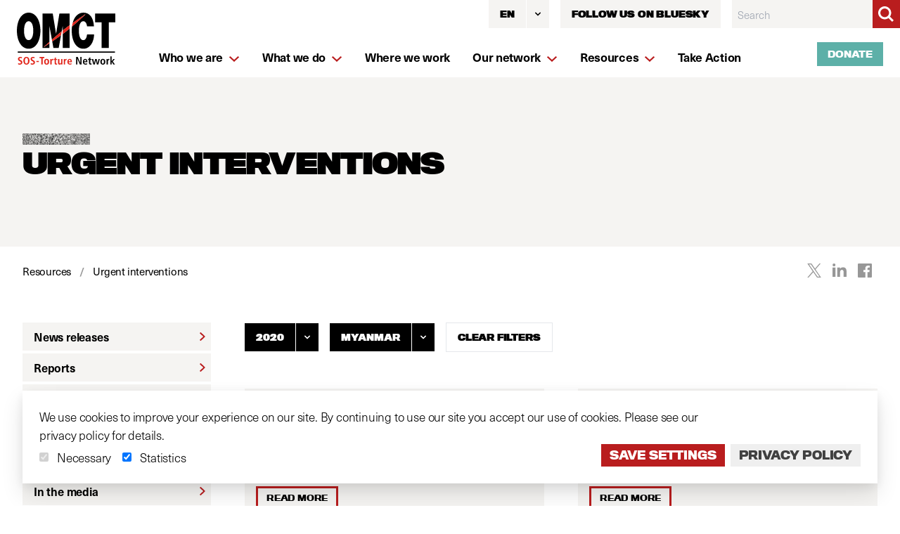

--- FILE ---
content_type: text/html; charset=UTF-8
request_url: https://www.omct.org/index.php/actions/sprig-core/components/render?sprig%3AsiteId=2de05f13a6197bc2f69da33adce921ecb7fcb164e3978b844c33d0f8c17f897d1&sprig%3Aid=7adb9de3d4fa5ba2a48ce99c0508cbd2268de2af25fac6d7d1a39b00708a6043component-zmxqgt&sprig%3Acomponent=3c59bd3f56626b80961cb7fc358d9af5ca736082d1f5ac7eafd7cc62236d1a63&sprig%3Atemplate=fc851306e6699e436eb744685197f3aa96cd5583fe0885a6813e2753e61a014f_components%2Fsprig%2Flanguage-dropdown
body_size: 806
content:

            
    
        

<div x-data="{ open: false }" @keydown.window.escape="open = false" @click.away="open = false" class="relative inline-block h-10 text-left">
  <div>
    <button @click="open = !open" type="button" class="inline-flex hover:bg-brand-green focus:bg-brand-green hover:text-white focus:text-white justify-center w-full text-sm leading-5 font-titling font-black uppercase focus:outline-none focus:border-blue-300 focus:shadow-outline-blue active:bg-gray-50 active:text-gray-800 transition ease-in-out duration-150 bg-brand-beige text-black">
      <span class="inline-flex items-center h-10 px-4 py-2 mt-px -mb-px text-xxs">EN</span>
      <span class="inline-flex items-center h-10 p-2 border-l border-white">
        <svg class="w-5 h-5 -mr-1" fill="currentColor" viewBox="0 0 20 20">
          <path fill-rule="evenodd" d="M5.293 7.293a1 1 0 011.414 0L10 10.586l3.293-3.293a1 1 0 111.414 1.414l-4 4a1 1 0 01-1.414 0l-4-4a1 1 0 010-1.414z" clip-rule="evenodd"/>
        </svg>
      </span>
    </button>
  </div>
  <div x-show="open" x-transition:enter="transition ease-out duration-100" x-transition:enter-start="transform opacity-0 scale-95" x-transition:enter-end="transform opacity-100 scale-100" x-transition:leave="transition ease-in duration-75" x-transition:leave-start="transform opacity-100 scale-100" x-transition:leave-end="transform opacity-0 scale-95" class="absolute left-0 z-10 w-56 mt-2 origin-top-right rounded-md shadow-lg" style="display: none;">
    <div class="bg-white shadow-xs">
      <div class="py-1 o-dropdown__values">
                                              <a href="https://www.omct.org/en/resources/urgent-interventions"   data-dropdown-item class="block px-4 py-2 text-sm leading-5 text-gray-700 font-regular hover:bg-gray-100 hover:text-gray-900 focus:outline-none focus:bg-gray-100 focus:text-gray-900" data-barba-prevent >English</a>
                                              <a href="https://www.omct.org/fr/ressources/interventions-urgentes"   data-dropdown-item class="block px-4 py-2 text-sm leading-5 text-gray-700 font-regular hover:bg-gray-100 hover:text-gray-900 focus:outline-none focus:bg-gray-100 focus:text-gray-900" data-barba-prevent >Français</a>
                                              <a href="https://www.omct.org/es/recursos/intervenciones-urgentes"   data-dropdown-item class="block px-4 py-2 text-sm leading-5 text-gray-700 font-regular hover:bg-gray-100 hover:text-gray-900 focus:outline-none focus:bg-gray-100 focus:text-gray-900" data-barba-prevent >Español</a>
              </div>
    </div>
  </div>
</div>
        
     


--- FILE ---
content_type: text/html; charset=UTF-8
request_url: https://www.omct.org/index.php/actions/sprig-core/components/render?sprig%3AsiteId=2de05f13a6197bc2f69da33adce921ecb7fcb164e3978b844c33d0f8c17f897d1&sprig%3Aid=3284f7a643f4624004e2909d7c4719faa1aa03d6925f605156a352ddd43a864fcomponent-xjjmly&sprig%3Acomponent=3c59bd3f56626b80961cb7fc358d9af5ca736082d1f5ac7eafd7cc62236d1a63&sprig%3Atemplate=f19c59d953c13d88f036e5ba64d0d40d3bcd2238da0106e0c85355bf40eeeb2c_objects%2Fcp-edit&sprig%3Avariables%5BentryId%5D=a47b3d8bd2b55916e4ea541d83a92b92330fa487989d1ffa10f4daf5a15bb6ab206667
body_size: -76
content:

		
		


--- FILE ---
content_type: text/css; charset=utf-8
request_url: https://www.omct.org/cpresources/75bc1f34/ccc.css?v=1757406115
body_size: 383
content:
.ccc-banner{box-shadow:0 15px 30px 0 rgba(0,0,0,.11),0 5px 15px 0 rgba(0,0,0,.08);margin:2rem;padding:2rem;position:fixed;z-index:2000}.ccc-banner__description,.ccc-banner__title{margin:0 0 1rem}.ccc-banner__label-container{align-items:flex-start;display:flex;flex-wrap:wrap}.ccc-banner--left label,.ccc-banner--right label{display:block}.ccc-banner .ccc-form__input{margin-right:.75rem}.ccc-banner .ccc-form__label{align-items:flex-start;display:flex;margin:0 1.5rem 1rem 0;width:25%}.ccc-banner .ccc-form__label-description{font-size:90%}.ccc-banner--top{left:0;right:0;top:0}.ccc-banner--bottom{bottom:0;left:0;right:0}.ccc-banner--left{bottom:0;left:0;right:75%;top:0}.ccc-banner--right{bottom:0;left:75%;right:0;top:0}.ccc-banner--center{left:50%;top:50%;transform:translate(-50%,-50%);width:40%}.ccc-banner__button{-webkit-appearance:none;-moz-appearance:none;appearance:none;background-color:#fff;border:0;border-radius:.25rem;box-shadow:0 2px 4px 0 rgba(0,0,0,.1);cursor:pointer;display:inline-block;font-size:1rem;margin:2rem 0 0;padding:.6rem 1rem}.ccc-banner__button:active,.ccc-banner__button:focus,.ccc-banner__button:hover{box-shadow:none}.ccc-banner__button--secondary{display:inline-block;margin:0 0 0 .5rem}.ccc-banner__button--secondary:active,.ccc-banner__button--secondary:focus,.ccc-banner__button--secondary:hover{text-decoration:none}


--- FILE ---
content_type: text/javascript; charset=utf-8
request_url: https://www.omct.org/vite/assets/SearchBar-abf3c096.js
body_size: 106
content:
import{_ as r,d as t}from"./app-3d19a838.js";function n({plugins:{addEvents:u}}){function e(o,s){s.classList.add("is-focused")}function c(o,s){s.value.length===0&&s.classList.remove("is-focused")}u({"focus input#search":[e,!0],"blur input#search":[c,!0]})}const i=r(t)(n);export{i as default};
//# sourceMappingURL=SearchBar-abf3c096.js.map
